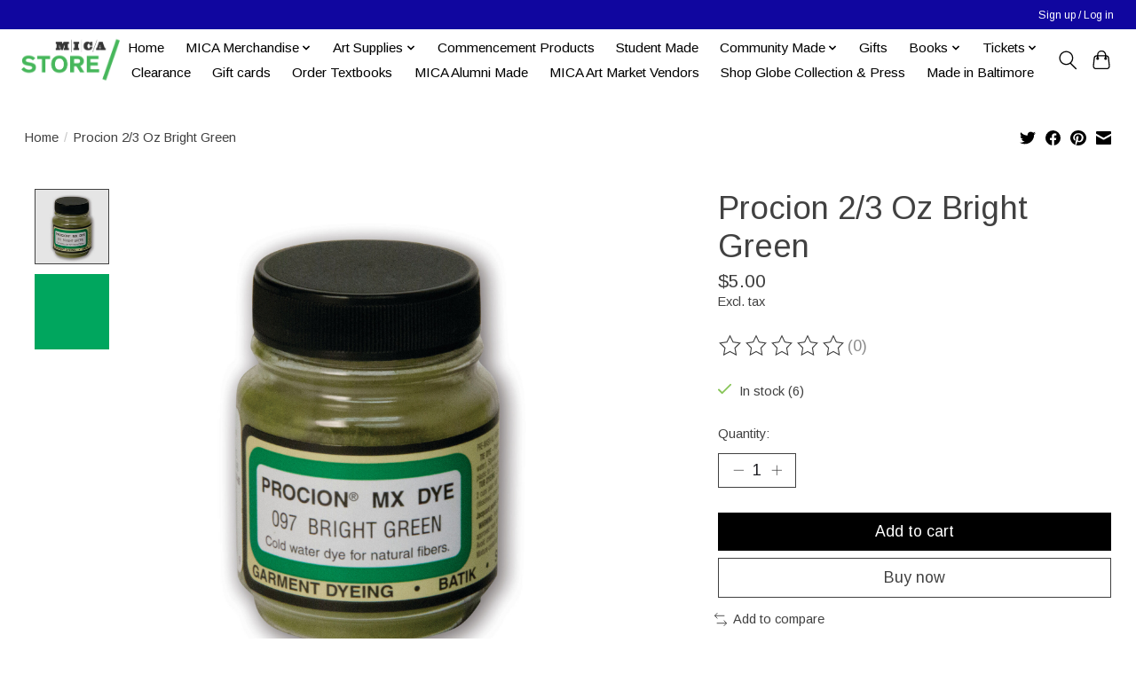

--- FILE ---
content_type: text/javascript;charset=utf-8
request_url: https://shop.mica.edu/services/stats/pageview.js?product=30441150&hash=9d0e
body_size: -435
content:
// SEOshop 30-01-2026 02:04:03